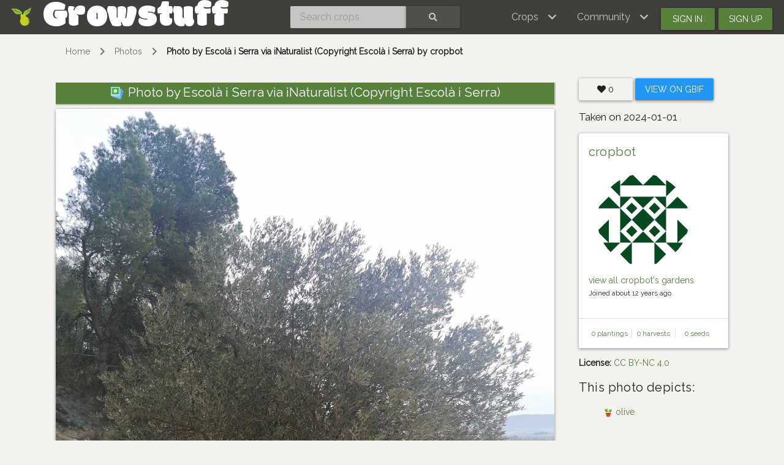

--- FILE ---
content_type: text/html; charset=utf-8
request_url: https://www.growstuff.org/photos/5647
body_size: 3269
content:
<!DOCTYPE html>
<html lang="en" prefix="og: https://ogp.me/ns#">

<head>
<meta charset="utf-8" />
<meta name="viewport" content="width=device-width, initial-scale=1.0" />
<meta property="og:title" content="Photo by Escolà i Serra via iNaturalist (Copyright Escolà i Serra)" />
<meta property="og:image" content="https://inaturalist-open-data.s3.amazonaws.com/photos/343858528/original.jpeg" />
<meta property="og:image:user_generated" content="true" />
<meta property="og:type" content="website" />
<meta property="og:url" content="https://www.growstuff.org/photos/5647" />
<meta property="og:site_name" content="Growstuff" />

<link rel="alternate" type="application/rss+xml" title="Growstuff - Recent posts from all members" href="https://www.growstuff.org/posts.rss" />
<link rel="alternate" type="application/rss+xml" title="Growstuff - Recently added crops" href="https://www.growstuff.org/crops.rss" />
<link rel="alternate" type="application/rss+xml" title="Growstuff - Recent plantings from all members" href="https://www.growstuff.org/plantings.rss" />
<title>
Photo by Escolà i Serra via iNaturalist (Copyright Escolà i Serra) - Growstuff 
</title>
<meta content="Growstuff is a community of food gardeners. Let&#39;s learn to grow food together. All our data is open data." name="description">
<meta name="csrf-param" content="authenticity_token" />
<meta name="csrf-token" content="oZJvh5Qk7kVaN4Vst7T8GtdjLbwSlK9MsjbNxfMtsKV0eUDclV-zjXJx3deRP8n0OPoaAsu-p31ISryHj6h0PQ" />
<link rel="stylesheet" href="/assets/application-5a26b1d881a40693cab6f81120f47279f2322853148fc310fd554520685bb7c9.css" media="all" />
<link href="/assets/growstuff-apple-touch-icon-precomposed-79884385bac92f7469427ade1eedbf00fb155d48d061295d2ca8c8cf89b39035.png" rel="apple-touch-icon-precomposed">
<link href="https://fonts.googleapis.com/css?family=Modak|Raleway&amp;display=swap" rel="stylesheet">
<link rel="icon" type="image/x-icon" href="/assets/favicon-3ef75e8117170c6f25ef4cccacf545ee9058bd112a68456dd23eb73c7333ee3b.ico" />
<meta name="google-site-verification" content="j249rPGdBqZ7gcShcdsSXCnGN5lqCuTISJnlQXxOfu4" />
</head>

<body class="d-flex flex-column vh-100">

<div class="sr-only"><a href="#skipnav"><span class="translation_missing" title="translation missing: en.layouts.application.skip">Skip</span></a></div>
<nav class="navbar navbar-expand-lg navbar-dark bg-dark justify-content-between sticky-top">
<div class="nav">
<a class="navbar-brand" href="/">
<img class="logo" alt="Growstuff brand logo (drawing of a pear)" src="/assets/pear-73a3d5788b843ecc0c4f35e88512e7f13a8418eca633d588bc674f512e90b3d2.png" />
<div class="d-none d-md-block">
<span class="site-name">Growstuff</span>
</div>
</a>
</div>
<div class="nav"><form class="form-inline" id="navbar-search" action="/crops/search" accept-charset="UTF-8" method="get"><div class="input-group">
<input aria-label="Search crops" class="form-control" id="term" name="term" placeholder="Search crops" type="search">
<button class="btn btn-default text-white" type="submit">
<i class="fas fa-search"></i>
<div class="sr-only">Search</div>
</button>
</div>
</form></div>
<div class="nav">
<button aria-controls="navbarSupportedContent" aria-expanded="false" aria-label="Toggle navigation" class="navbar-toggler ml-auto" data-bs-target="#navbarSupportedContent" data-bs-toggle="collapse" type="button">
<span class="navbar-toggler-icon"></span>
</button>
<div class="collapse navbar-collapse" id="navbarSupportedContent">
<ul class="navbar-nav mr-auto bg-dark">
<li class="nav-item dropdown">
<a aria-expanded="false" aria-haspopup="true" class="nav-link dropdown-toggle" data-bs-toggle="dropdown" href="#" role="button">
<span></span>
<span class="translation_missing" title="translation missing: en.layouts.menu.crops">Crops</span>
</a>
<div class="dropdown-menu">
<a class="dropdown-item" href="/crops"><span class="translation_missing" title="translation missing: en.layouts.menu.browse_crops">Browse Crops</span>
</a><a class="dropdown-item" href="/seeds"><img class="img img-icon" aria-hidden="true" alt="seeds" src="/assets/icons/seeds-bf13ed1a5fdbe542c3eb5e44c970efd9b6357fdb518554228d64709a2224eb0e.svg" />
<span class="translation_missing" title="translation missing: en.layouts.menu.seeds">Seeds</span>
</a><a class="dropdown-item" href="/plantings"><img class="img img-icon" aria-hidden="true" alt="planting" src="/assets/icons/planting-ce51a46e4a6edd740221f4a98f2e630a944e30ca040b9000d25179c8f5bc17e8.svg" />
<span class="translation_missing" title="translation missing: en.layouts.menu.plantings">Plantings</span>
</a><a class="dropdown-item" href="/harvests"><img class="img img-icon" aria-hidden="true" alt="harvest" src="/assets/icons/harvest-2ed9d583becb4885912f7d448be60963638842c18002cc00cfccc14bae9b5b8f.svg" />
<span class="translation_missing" title="translation missing: en.layouts.menu.harvests">Harvests</span>
</a></div>
</li>
<li class="nav-item dropdown">
<a aria-expanded="false" aria-haspopup="true" class="nav-link dropdown-toggle" data-bs-toggle="dropdown" href="#" role="button">
<span></span>
<span class="translation_missing" title="translation missing: en.layouts.menu.community">Community</span>
</a>
<div aria-labelledby="navbarDropdown" class="dropdown-menu">
<a class="dropdown-item" href="/places"><span class="translation_missing" title="translation missing: en.layouts.menu.community_map">Community Map</span></a>
<a class="dropdown-item" href="/members"><span class="translation_missing" title="translation missing: en.layouts.menu.browse_members">Browse Members</span></a>
<a class="dropdown-item" href="/posts"><span class="translation_missing" title="translation missing: en.layouts.menu.posts">Posts</span></a>
<a class="dropdown-item" href="/forums"><span class="translation_missing" title="translation missing: en.layouts.menu.forums">Forums</span></a>
</div>
</li>
<li class="nav-item"><a id="navbar-signin" class="btn btn-signin" href="/members/sign_in">Sign in</a></li>
<li class="nav-item"><a id="navbar-signup" class="btn btn-signup" href="/members/sign_up">Sign up</a></li>
</ul>
</div>

</div>
</nav>

<a name="skipnav"></a>
<div class="container">
<div id="maincontainer">
<nav aria-label="breadcrumb">
<ol class="breadcrumb">
<li class="breadcrumb-item"><a href="/">Home</a></li>
<li class="breadcrumb-item"><a href="/photos">Photos</a></li>
<li class="breadcrumb-item active"><a href="/photos/5647">Photo by Escolà i Serra via iNaturalist (Copyright Escolà i Serra) by cropbot</a></li>

</ol>
</nav>

<main><div class="row" id="photo-5647">
<div class="col-md-9">
<section class="photo">
<h2 class="text-center ellipsis">
<img class="img img-icon" aria-hidden="true" alt="photo" src="/assets/icons/photo-cb061f26c1d47661d05eabde8b951aebe13b915fb0df24a5aa46f5180b5f9670.svg" />
Photo by Escolà i Serra via iNaturalist (Copyright Escolà i Serra)
</h2>
<p class="text-center">
<img alt="Photo by Escolà i Serra via iNaturalist (Copyright Escolà i Serra)" class="rounded img-responsive shadow-sm" src="https://inaturalist-open-data.s3.amazonaws.com/photos/343858528/original.jpeg" />
</p>
</section>
<div class="index-cards">
<div class="card crop-thumbnail">
<a href="/crops/olive"><img alt="Image of olive" class="img img-card" src="https://farm5.staticflickr.com/4673/39668178152_3234047f2a_z.jpg" />
</a><div class="text">
<h3 class="crop-name"><a href="/crops/olive">olive</a></h3>
<div class="crop-sci-name">
Olea europaea
</div>
</div>
</div>

</div>
</div>
<div class="col-md-3">
<p>
<span class="btn"><span class="likes">
<span class="badge like-badge">
<i class="fas fa-heart"></i>
&nbsp;
<span class="like-count" title="Total likes">0</span>
</span>

</span>
</span>

<a class="btn btn-info" href="https://www.inaturalist.org/photos/343858528">View on Gbif
</a><h3>Taken on 2024-01-01</h3>
</p>
<div class='card'>
<div class='card-body'>
<h4 class='login-name'><a href="/members/cropbot">cropbot</a></h4>
<div>
<a href="/members/cropbot"><img alt="Avatar of cropbot" class="avatar img img-fluid" src="https://secure.gravatar.com/avatar/c106b4f67633274d3354fbb5b50b61f2?size=150&amp;default=identicon" /></a>

</div>
<div>
<a href="/members/cropbot/gardens">view all cropbot&#39;s gardens</a>
<p>
<small>
Joined
about 12 years
ago.
</small>
</p>
</div>
</div>
<div class='card-footer'>
<ul class='nav nav-justified small'>
<li class='nav-item border-right'>
<a href="/members/cropbot/plantings">0 plantings
</a></li>
<li class='nav-item border-right'>
<a href="/members/cropbot/harvests">0 harvests
</a></li>
<li class='nav-item'>
<a href="/members/cropbot/seeds">0 seeds
</a></li>
</ul>
</div>
</div>

<p>
<strong>License:</strong>
<a href="http://creativecommons.org/licenses/by-nc/4.0/">CC BY-NC 4.0</a>
</p>
<h4>This photo depicts:</h4>
<p>
<ul class="associations">
<li>
<img class="img img-icon" aria-hidden="true" alt="planting" src="/assets/icons/planting-ce51a46e4a6edd740221f4a98f2e630a944e30ca040b9000d25179c8f5bc17e8.svg" />
<a href="/crops/olive">olive</a>

</li>
</ul>
</p>

</div>
</div>
<div class="row">
</div>
<div class="row">
<div class="col-md-9">
<a name="comments"></a>
<hr>
<h2>
<i class="far fa-comment"></i>
0 comments
</h2>

</div>
</div>
</main>
</div>
</div>
<footer class="page-footer font-small bg-dark pt-4 mt-auto"><div class='container-fluid text-center text-md-left'>
<div class='row'>
<div class='col-md-4' id='footer1'>
<ul>
<li><a href="https://github.com/Growstuff/growstuff/wiki">
  <i class="fas fa-question"></i>
  About</a></li>
<li><a href="https://github.com/Growstuff/growstuff">
  <i class="fab fa-github"></i>
  Open Source</a></li>
<li><a href="https://github.com/Growstuff/growstuff/graphs/contributors">
  <i class="fas fa-users"></i>
  Growstuff Team</a></li>
<li><a href="https://github.com/Growstuff/growstuff/wiki">
  <i class="fas fa-people-carry"></i>
  Get Involved</a></li>
</ul>

</div>
<div class='col-md-4' id='footer2'>
<ul>
<li><a href="/policy/tos">
  <i class="fas fa-file"></i>
  Terms Of Service</a></li>
<li><a href="/policy/privacy">
  <i class="fas fa-user-secret"></i>
  Privacy Policy</a></li>
<li><a href="/policy/api">
  <i class="fas fa-database"></i>
  Data Use Policy</a></li>
<li><a href="/policy/community">
  <i class="fas fa-heart"></i>
  Community Guidelines</a></li>
</ul>

</div>
<div class='col-md-4' id='footer3'>
<div class='badge badge-success'><a href="/api-docs">API</a></div>
<ul>
  <li><a href="/support">
    <i class="fas fa-hands-helping"></i>
    Support</a></li>
  <li><a href="/about/contact">
    <i class="fas fa-envelope"></i>
    Contact</a></li>
  <li><a href="http://twitter.com/growstufforg" target="_blank">
    <i class="fab fa-twitter"></i>
    Twitter</a>
  </li>
  <li><a href="https://www.facebook.com/Growstufforg" target="_blank">
    <i class="fab fa-facebook"></i>
    facebook</a>
  </li>
</ul>
<div style='float: right;'>
<a href="https://opendefinition.org/ossd/"><img alt="Open Service" src="/assets/open_service-adadfdade701d813755c29d0903c26b74a657913eb15546073eec26533b7b6b6.png" />
</a></div>
</div>
</div>
</div>
</footer>
<!--
Javascripts
==================================================
-->
<!-- Placed at the end of the document so the pages load faster -->
<script src="/assets/application-a5f8f28451e3c51f4e0e6bf95c7eff20cbf803ed4ff1b7ad03ee389159461236.js"></script>
    <script src="//static.getclicky.com/js" type="text/javascript"></script>
    <script type="text/javascript">try{ clicky.init(100594260); }catch(e){}</script>
    <noscript><p><img alt="Clicky" width="1" height="1" src="//in.getclicky.com/100594260ns.gif" /></p></noscript>

</body>
</html>


--- FILE ---
content_type: image/svg+xml
request_url: https://www.growstuff.org/assets/icons/harvest-2ed9d583becb4885912f7d448be60963638842c18002cc00cfccc14bae9b5b8f.svg
body_size: 586
content:
<svg xmlns="http://www.w3.org/2000/svg" width="48" height="48" viewBox="0 0 48 48"><path fill="#F9A825" d="M21.293 15.803C21.242 16.881 21.154 22.008 21 23h4c0-2.999-.435-6.369-.725-7.523-.293-1.141-.632-2.265-1.028-3.366C22.452 9.918 21.439 7.77 20 6c.857 2.105 1.168 4.32 1.288 6.513C21.344 13.611 21.341 14.71 21.293 15.803zM19 23c0-9.18-5.682-12.275-6.737-12.797C11.204 9.686 10.114 9.271 9 9.001c1.952 1.171 6 3.833 6 13.999H19zM38 7c-2.107 1.193-4.054 2.756-5.703 4.706C31.478 12.687 29 16.751 29 22.999h4C33 11.706 36.305 8.713 38 7zM29.106 28c.69 7.338 4.886 13.311 5.08 13.582l1.628-1.162c-.045-.062-3.163-5.695-3.721-12.42H29.106zM15.907 28c-.558 6.725-3.677 12.358-3.721 12.42l1.628 1.162c.194-.271 4.39-6.244 5.081-13.582H15.907zM24.062 28c.406 7.549 2.881 15.819 2.958 16.197l1.961-.393C28.963 43.714 27.316 35.4 27.04 28H24.062zM20.96 28c-.276 7.396-1.922 15.714-1.94 15.805l1.961.393c.076-.378 2.551-8.648 2.958-16.197H20.96zM34 26c0-.553-.447-1-1-1H15c-.553 0-1 .447-1 1l0 0c0 .553.447 1 1 1h18C33.553 27 34 26.553 34 26L34 26z"/><g><path fill="#D88A19" d="M18.926 28c-.511 7.815-3.785 14.482-3.821 14.555l1.789.894c.156-.311 4.395-7.183 5.021-15.448H18.926zM16.557 8.622c.626 1.034 1.043 2.164 1.308 3.317.265 1.154.376 2.336.387 3.518.003.394-.005 1.218-.023 2.187C18.696 19.146 19 20.907 19 23h2c.154-.992.242-6.119.293-7.197.006-.143.005-.287.01-.43-.029-.137-.057-.262-.085-.362-.366-1.308-.848-2.59-1.486-3.788-.637-1.197-1.434-2.311-2.4-3.232C16.368 7.08 15.238 6.324 14 6 15.103 6.632 15.927 7.599 16.557 8.622zM25 23h.5H26h3.5c0 0 0 0 0-.001H29c0-1.486.143-2.845.368-4.072-.003-1.586.03-3.146.103-3.784.147-1.306.451-2.62.894-3.908.441-1.289 1.02-2.554 1.71-3.77C32.77 6.252 33.562 5.073 34.5 4c-1.166.829-2.233 1.811-3.23 2.871-.993 1.065-1.905 2.229-2.704 3.489s-1.483 2.622-2.009 4.071c-.292.794-.583 2.714-.786 4.611-.065-1.635-.118-3.264-.154-3.905-.072-1.282-.079-2.566.014-3.846.094-1.278.285-2.554.65-3.791C26.645 6.267 27.182 5.06 28 4c-1.057.822-1.931 1.912-2.635 3.098-.708 1.188-1.253 2.475-1.694 3.791-.128.38-.253.849-.375 1.369.374 1.055.699 2.129.979 3.219C24.565 16.631 25 20.001 25 23zM14.811 28c-.954 5.393-5.402 9.191-5.452 9.233l1.281 1.536c.235-.196 5.258-4.471 6.196-10.77H14.811zM33.189 28h-2.025c.938 6.299 5.961 10.573 6.195 10.77l1.282-1.536C38.591 37.191 34.143 33.393 33.189 28zM26.084 28c.627 8.266 4.866 15.138 5.021 15.448l1.789-.894c-.036-.072-3.31-6.739-3.821-14.555H26.084zM23 28H25V44H23z"/></g><g><path fill="#C47814" d="M34 24c0 .553-.447 1-1 1H15c-.553 0-1-.447-1-1l0 0c0-.553.447-1 1-1h18C33.553 23 34 23.447 34 24L34 24zM34 28c0 .553-.447 1-1 1H15c-.553 0-1-.447-1-1l0 0c0-.553.447-1 1-1h18C33.553 27 34 27.447 34 28L34 28z"/></g></svg>